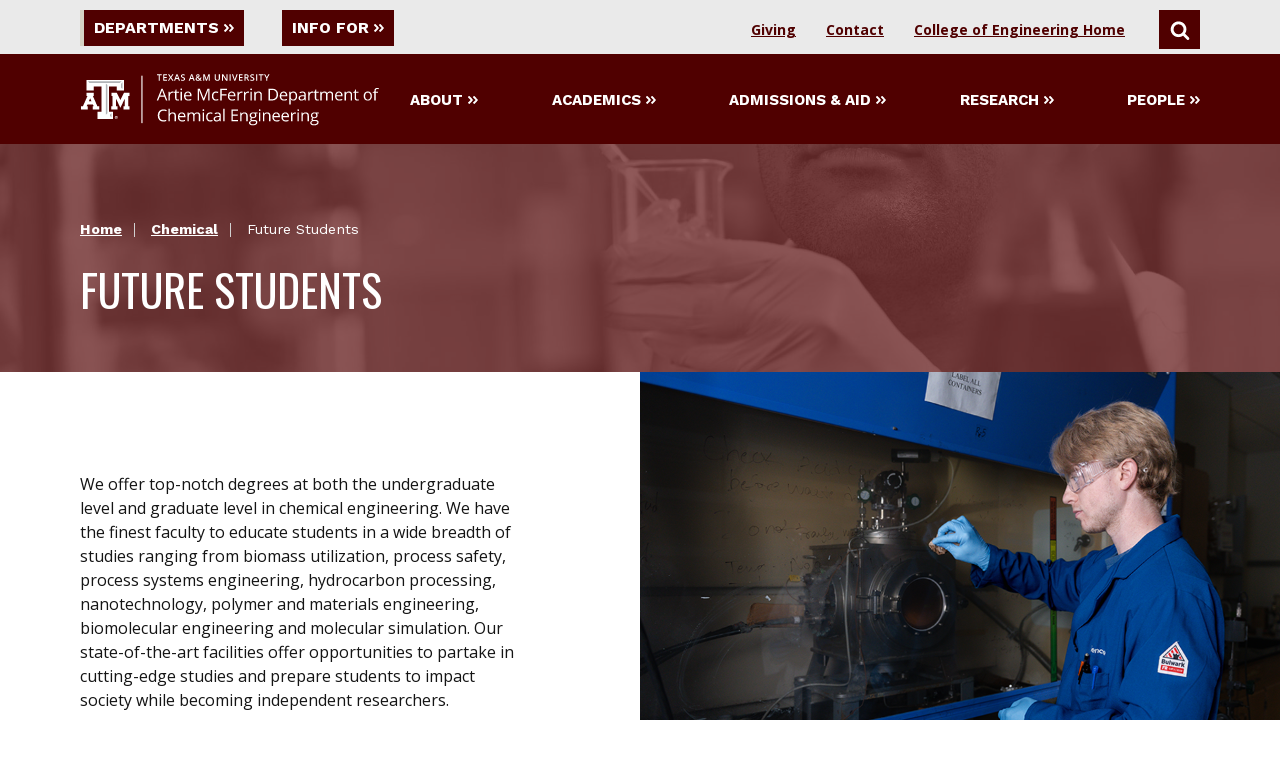

--- FILE ---
content_type: text/html
request_url: https://engineering.tamu.edu/chemical/future-students.html
body_size: 7687
content:
<!DOCTYPE html>
<html xmlns="http://www.w3.org/1999/xhtml" lang="en" xmlns:fb="https://www.facebook.com/2008/fbml" xmlns:og="http://ogp.me/ns#">
	<head>
		<title>
			Future Students | Texas A&amp;M University Engineering
		
		</title>
		<meta charset="UTF-8"/>
		<meta content="text/html; charset=UTF-8" http-equiv="Content-type"/>
		<meta content="width=device-width" name="viewport"/>
		<meta content="a6366755ac1e0030269cfcf5a57f2522" name="id"/>	
		<meta content="Future Students" name="title"/>
<meta content="Future Students" property="og:title"/>
<meta content="https://engineering.tamu.edu/chemical/future-students.html" name="url"/>
<meta content="https://engineering.tamu.edu/chemical/future-students.html" property="og:url"/>

                



		


        
        <link href="../_assets/css/525E459B822EF5E18.css?2026-01-23-18:23:04" rel="stylesheet" type="text/css"/>

    		    <link href="../_assets/css/accordion-8-11-2025.css?2026-01-23-18:23:04" rel="stylesheet" type="text/css"/>
    	<link href="../_assets/css/timeline.css?2026-01-23-18:23:04" rel="stylesheet" type="text/css"/>
	
    	<link href="../_assets/css/styles-10-1-2025-min.css?2026-01-23-18:23:04" rel="stylesheet" type="text/css"/>
	<link href="../_assets/images/favicon.ico?2026-01-23-18:23:04" rel="icon" type="image/png"/>
	<script defer="true" src="../_assets/js/jquery.min.js?2026-01-23-18:23:04"></script>
	<script defer="true" src="../_assets/js/lazysizes.min.js?2026-01-23-18:23:04"></script>
	<script defer="true" src="../_assets/js/jquery.fitvids.js?2026-01-23-18:23:04"></script>
	<script defer="true" src="../_assets/js/modernizr-custom.js?2026-01-23-18:23:04"></script>


            
    		    <script defer="true" src="../_assets/js/accordion.js?2026-01-23-18:23:04"></script>
	    	    <script defer="true" src="../_assets/js/timeline-script.js?2026-01-23-18:23:04"></script>
	
        	
        		
        	
            

        	
                

		



		


		
<!-- Google Tag Manager -->
<script>(function(w,d,s,l,i){w[l]=w[l]||[];w[l].push({'gtm.start':
new Date().getTime(),event:'gtm.js'});var f=d.getElementsByTagName(s)[0],
j=d.createElement(s),dl=l!='dataLayer'?'&amp;l='+l:'';j.async=true;j.src=
'https://www.googletagmanager.com/gtm.js?id='+i+dl;f.parentNode.insertBefore(j,f);
})(window,document,'script','dataLayer','GTM-WX9494');</script>
<!-- End Google Tag Manager -->

	</head>
	<body data-nosnippet="">
		<a aria-label="Skip To Main Content" class="button skip-nav" href="#maincontent">Skip To Main Content</a>
		
		<!-- Google Tag Manager (noscript) --><noscript aria-hidden="true">
	<iframe height="0" src="https://www.googletagmanager.com/ns.html?id=GTM-WX9494" style="display:none;visibility:hidden" title="Google Tag Manager" width="0"></iframe>
</noscript><!-- End Google Tag Manager (noscript) -->
		<header class="main-header">
					       		    			       		    			       	           	           	       	          		       		    			       		    			       		    			       		    			       		    			       		    			       		    			       		    			       		    			       		    			       		    			       		    		



				<div class="dept-top-nav-style">
<div class="main-header__utility"><nav aria-label="Utility Menu Containing Links to Departments, Information for Students and Search" class="global-utility-nav">
<div class="utility__menus utility__menus-depts"><button aria-controls="departments" aria-expanded="false" aria-haspopup="true" aria-pressed="false" data-megamenu="departments" id="dept-button"> Departments <svg aria-hidden="" class="icon button__trailing-icon"> <use xlink:href="../_assets/images/sprites/svg-sprite-custom-symbol.svg#design--angle-right-double" xmlns:xlink="http://www.w3.org/1999/xlink"> </use> </svg> </button> <button aria-controls="info-for" aria-expanded="false" aria-haspopup="true" aria-pressed="false" class="" data-megamenu="info-for" id="info-for-button"> Info For <svg aria-hidden="" class="icon button__trailing-icon"> <use xlink:href="../_assets/images/sprites/svg-sprite-custom-symbol.svg#design--angle-right-double" xmlns:xlink="http://www.w3.org/1999/xlink"> </use> </svg> </button></div>
<div class="utility__contact-search utility__contact-search-depts"><a class="search__links-dept" href="giving/index.html" id="dept-giving" title="Chemical Giving">Giving</a> <a class="search__links-dept" href="contact.html" id="dept-contact" title="Chemical Contact">Contact</a> <a class="search__links-dept" href="../index.html" id="dept-coe-home"> <strong>College of Engineering Home</strong> </a> <button aria-controls="search" aria-expanded="false" aria-pressed="false" class="toggleSearch" data-megamenu="search"> <svg class="icon" title="Search"> <use xlink:href="../_assets/images/sprites/svg-sprite-custom-symbol.svg#design--search" xmlns:xlink="http://www.w3.org/1999/xlink"> </use> </svg> <span class="show-for-sr">Search</span> </button></div>
<div aria-label="Utility Menu Listing All Departments" class="megamenu megamenu-top-nav-dept megamenu--utility dept-menu-options" id="departments" role="menu">
<div class="megamenu__wrapper">
<div class="megamenu__content">
<ul class="megamenu__links megamenu__links-top-nav-dept" role="menubar">
<li role="menuitem"><a class=" link--has-icon" href="../aerospace/index.html" title="Aerospace"> <span>Aerospace</span> </a></li>
<li role="menuitem"><a class=" link--has-icon" href="https://baen.tamu.edu" rel="noopener" target="_blank" title="Biological &amp; Agriculture"> <span>Biological &amp; Agriculture</span> </a></li>
<li role="menuitem"><a class=" link--has-icon" href="../biomedical/index.html" title="Biomedical"> <span>Biomedical</span> </a></li>
<li role="menuitem"><a class=" link--has-icon" href="index.html" title="Chemical"> <span>Chemical</span> </a></li>
<li role="menuitem"><a class=" link--has-icon" href="../civil/index.html" title="Civil &amp; Environmental Engineering"> <span>Civil &amp; Environmental</span> </a></li>
<li role="menuitem"><a class=" link--has-icon" href="../cse/index.html" title="Computer Science &amp; Engineering"> <span>Computer Science &amp; Engineering</span> </a></li>
<li role="menuitem"><a class=" link--has-icon" href="../electrical/index.html" title="Electrical and Computer"> <span>Electrical &amp; Computer</span> </a></li>
<li role="menuitem"><a class=" link--has-icon" href="../etid/index.html" title="Engineering Technology &amp; Industrial Distribution"> <span>Engineering Technology &amp; Industrial Distribution</span> </a></li>
<li role="menuitem"><a class=" link--has-icon" href="../industrial/index.html" title="Industrial and Systems"> <span>Industrial &amp; Systems</span> </a></li>
<li role="menuitem"><a class=" link--has-icon" href="../materials/index.html" title="Materials Science and Engineering"> <span>Materials Science &amp; Engineering</span> </a></li>
<li role="menuitem"><a class=" link--has-icon" href="../mechanical/index.html" title="Mechanical"> <span>Mechanical</span> </a></li>
<li role="menuitem"><a class=" link--has-icon" href="../mtde/index.html" title="Multidisciplinary Engineering"> <span>Multidisciplinary</span> </a></li>
<li role="menuitem"><a class=" link--has-icon" href="../nuclear/index.html" title="Nuclear"> <span>Nuclear</span> </a></li>
<li role="menuitem"><a class=" link--has-icon" href="../ocean/index.html" title="Ocean"> <span>Ocean</span> </a></li>
<li role="menuitem"><a class=" link--has-icon" href="../petroleum/index.html" title="Petroleum"> <span>Petroleum</span> </a></li>
</ul>
</div>
</div>
</div>
<div aria-label="Utility Menu option listing all items for different user categories" class="megamenu megamenu-top-nav-dept megamenu--utility dept-menu-options" id="info-for" role="menu">
<div class="megamenu__wrapper">
<div class="megamenu__content">
<ul class="megamenu__links" role="menubar">
<li role="menuitem"><a class="link--has-icon" href="future-students.html" target="_parent" title="Chemical Future Students"> <span>Future Students</span> </a></li>
<li role="menuitem"><a class="link--has-icon" href="current-students/index.html" target="_parent" title="Chemical Current Students"> <span>Current Students</span> </a></li>
</ul>
</div>
</div>
</div>
<div aria-label="Utility Menu Option allowing visitors to search" class="megamenu megamenu-top-nav-dept megamenu--search dept-menu-options" id="search" role="search">
<div class="megamenu__wrapper">
<div class="megamenu__content">
<div class="search-bar "> </form><form class="search-bar__form" id="searchbar" onsubmit="window.location.href='../search.html?q=' + encodeURI( document.getElementById( 'searchField' ).value ); return false;"> <label class="show-for-sr" for="searchField">Search</label> <input class="search-focus" id="searchField" placeholder="Search This Site" type="text"/> <button class="search-focus" type="submit" value="Search"> <svg class="icon" title="Search"> <use xlink:href="../_assets/images/sprites/svg-sprite-custom-symbol.svg#design--search" xmlns:xlink="http://www.w3.org/1999/xlink"> </use> </svg> <span class="show-for-sr">Search</span> </button></form></div>
</div>
</div>
</div>
</nav></div>
</div>

			

		       		    		    			       		    		    			       	           	           	           	       	          		       		    		    			       		    		    			       		    		    			       		    		    			       		    		    			       		    		    			       		    		    			       		    		    			       		    		    			       		    		    			       		    		    			       		    		    		


        	<div class="main-header__wrapper">
    		<a class="logo" href="index.html">
    			<img alt="Artie McFerrin Department of Chemical Engineering" src="../_files/_logos/CHEN_secondary_WHT.svg"/>
    		</a>							    
    		<nav aria-label="Department Navigation" class="main-nav">
    			<div class="main-nav__mobile-toggle">
                	<button class="menu-toggle"> Menu 
                	<span class="hamburger-icon"> 
                    	<span></span> 
                    	<span></span> 
                    	<span></span> 
                    	<span></span> 
                	</span> 
                	</button>
    			</div>
    			<div class="main-nav__links">
    				                		<button aria-controls="about" aria-expanded="false" aria-pressed="false" class="" data-megamenu="about">
                			About
                			<svg aria-hidden="" class="icon button__trailing-icon" title="">
                				                				<use xlink:href="../_assets/images/sprites/svg-sprite-custom-symbol.svg#design--angle-right-double" xmlns:xlink="http://www.w3.org/1999/xlink"/>
                				                			</svg>
                		</button>
    				                		<button aria-controls="academics" aria-expanded="false" aria-pressed="false" class="" data-megamenu="academics">
                			Academics
                			<svg aria-hidden="" class="icon button__trailing-icon" title="">
                				                				<use xlink:href="../_assets/images/sprites/svg-sprite-custom-symbol.svg#design--angle-right-double" xmlns:xlink="http://www.w3.org/1999/xlink"/>
                				                			</svg>
                		</button>
    				                		<button aria-controls="admissionsaid" aria-expanded="false" aria-pressed="false" class="" data-megamenu="admissionsaid">
                			Admissions &amp; Aid
                			<svg aria-hidden="" class="icon button__trailing-icon" title="">
                				                				<use xlink:href="../_assets/images/sprites/svg-sprite-custom-symbol.svg#design--angle-right-double" xmlns:xlink="http://www.w3.org/1999/xlink"/>
                				                			</svg>
                		</button>
    				                		<button aria-controls="research" aria-expanded="false" aria-pressed="false" class="" data-megamenu="research">
                			Research
                			<svg aria-hidden="" class="icon button__trailing-icon" title="">
                				                				<use xlink:href="../_assets/images/sprites/svg-sprite-custom-symbol.svg#design--angle-right-double" xmlns:xlink="http://www.w3.org/1999/xlink"/>
                				                			</svg>
                		</button>
    				                		<button aria-controls="people" aria-expanded="false" aria-pressed="false" class="" data-megamenu="people">
                			People
                			<svg aria-hidden="" class="icon button__trailing-icon" title="">
                				                				<use xlink:href="../_assets/images/sprites/svg-sprite-custom-symbol.svg#design--angle-right-double" xmlns:xlink="http://www.w3.org/1999/xlink"/>
                				                			</svg>
                		</button>
    				    		
    			</div>
    		</nav>
    	</div>
    
					       		    			       		    			       	           	           	       	          		       		    			       		    			       		    			       		    			       		    			       		    			       		    			       		    			       		    			       		    			       		    			       		    		




        	<nav class="mobile-nav mobile-nav--department">
    		<div class="search-bar ">
    			
    			<form class="search-bar__form" onsubmit="window.location.href='../search.html?q=' + encodeURI( document.getElementById( 'searchFieldMobile' ).value ); return false;">
    				<label class="show-for-sr" for="searchFieldMobile">Search</label>
    				<input class="search-focus-mobile" id="searchFieldMobile" placeholder="Search This Site" type="text"/>
    				<button class="search-focus-mobile" type="submit" value="Search">
    				    					<svg aria-labelledby="design-search_5b1ab6a2cabe1" class="icon" role="img"><title id="design-search_5b1ab6a2cabe1">Search</title><use xlink:href="../_assets/images/sprites/svg-sprite-custom-symbol.svg#design--search" xmlns:xlink="http://www.w3.org/1999/xlink"/></svg>
    					    					<span class="show-for-sr">Search</span>
    				</button>
    			
    			</form>
    		</div>
    		<ul>
        	            		        			<li>
        				<button aria-controls="about" aria-expanded="false" aria-pressed="false" class="mobile-nav--main-link" data-megamenu="about"> 
        					About
        					        					<svg aria-hidden="" class="icon button__trailing-icon" title=""><use xlink:href="../_assets/images/sprites/svg-sprite-custom-symbol.svg#design--angle-right-double" xmlns:xlink="http://www.w3.org/1999/xlink"> </use></svg>
        					        				</button>
        			</li>
        		        			<li>
        				<button aria-controls="about" aria-expanded="false" aria-pressed="false" class="mobile-nav--main-link" data-megamenu="academics"> 
        					Academics
        					        					<svg aria-hidden="" class="icon button__trailing-icon" title=""><use xlink:href="../_assets/images/sprites/svg-sprite-custom-symbol.svg#design--angle-right-double" xmlns:xlink="http://www.w3.org/1999/xlink"> </use></svg>
        					        				</button>
        			</li>
        		        			<li>
        				<button aria-controls="about" aria-expanded="false" aria-pressed="false" class="mobile-nav--main-link" data-megamenu="admissionsaid"> 
        					Admissions &amp; Aid
        					        					<svg aria-hidden="" class="icon button__trailing-icon" title=""><use xlink:href="../_assets/images/sprites/svg-sprite-custom-symbol.svg#design--angle-right-double" xmlns:xlink="http://www.w3.org/1999/xlink"> </use></svg>
        					        				</button>
        			</li>
        		        			<li>
        				<button aria-controls="about" aria-expanded="false" aria-pressed="false" class="mobile-nav--main-link" data-megamenu="research"> 
        					Research
        					        					<svg aria-hidden="" class="icon button__trailing-icon" title=""><use xlink:href="../_assets/images/sprites/svg-sprite-custom-symbol.svg#design--angle-right-double" xmlns:xlink="http://www.w3.org/1999/xlink"> </use></svg>
        					        				</button>
        			</li>
        		        			<li>
        				<button aria-controls="about" aria-expanded="false" aria-pressed="false" class="mobile-nav--main-link" data-megamenu="people"> 
        					People
        					        					<svg aria-hidden="" class="icon button__trailing-icon" title=""><use xlink:href="../_assets/images/sprites/svg-sprite-custom-symbol.svg#design--angle-right-double" xmlns:xlink="http://www.w3.org/1999/xlink"> </use></svg>
        					        				</button>
        			</li>
        		    			    			    			<li><a class="mobile-nav--utility-link" href="giving/index.html" target="_parent">Giving</a></li>
    			<li><a class="mobile-nav--utility-link" href="contact.html" target="_parent">Contact</a></li>
			    <li><a class="mobile-nav--utility-link" href="../index.html" target="_parent">College of Engineering Home</a></li>
    		</ul>
    	</nav>
        

			
		       		    			       		    			       	           	           	       	          		       		    			       		    			       		    			       		    			       		    			       		    			       		    			       		    			       		    			       		    			       		    			       		    		

	<div class="main-header__megamenus">
									
		<div class="megamenu megamenu--two-column" id="about">
			<div class="megamenu__wrapper">
				<div class="megamenu__heading">
                    <button aria-controls="about" aria-expanded="false" aria-pressed="false" class="megamenu__title" data-megamenu="about" title="about close">About</button>
				</div>
				<div class="megamenu__content">
					<ul class="megamenu__links">
						
                    						    
											
												    					        						                            
    						                                
        						                                    
                                                                    							    <li><a class="link--has-icon submenu" href="about/index.html" tabindex="1"><span>About Us</span></a></li>
							    													    					        						                            
    						                                
        						                                    
                                                                    							    <li><a class="link--has-icon submenu" href="about/facts.html" tabindex="2"><span>Facts and Figures</span></a></li>
							    													    					        						                            
    						                                
        						                                    
                                                                    							    <li><a class="link--has-icon submenu" href="about/accreditation.html" tabindex="3"><span>Accreditation</span></a></li>
							    													    					        						                            
    						                                
        						                                    
                                                                                                    	                                    
                        				<li><a class="link--has-icon submenu" href="https://engineering.tamu.edu/news/newsfeed.html?tags=Chemical+Engineering" tabindex="4"><span>News</span></a></li>
                                    						                                            													    					        						                            
    						                                
        						                                    
                                                                    							    <li><a class="link--has-icon submenu" href="about/maps.html" tabindex="5"><span>Maps and Directions</span></a></li>
							    													    					        						                            
    						                                
        						                                    
                                                                    							    <li><a class="link--has-icon submenu" href="contact.html" tabindex="6"><span>Contact Us</span></a></li>
							    																		</ul>
		
																													</div>
			</div>
		</div>
								
		<div class="megamenu megamenu--two-column" id="academics">
			<div class="megamenu__wrapper">
				<div class="megamenu__heading">
                    <button aria-controls="academics" aria-expanded="false" aria-pressed="false" class="megamenu__title" data-megamenu="academics" title="academics close">Academics</button>
				</div>
				<div class="megamenu__content">
					<ul class="megamenu__links">
						
                    						    
											
												    					        						                            
    						                                
        						                                        
                                                                    							    <li><a class="link--has-icon submenu" href="academics/index.html" tabindex="1"><span>Academics</span></a></li>
							    													    					        						                            
    						                                
        						                                    
                                                                    							    <li><a class="link--has-icon submenu" href="academics/degrees/index.html" tabindex="2"><span>Degree Programs</span></a></li>
							    													    					        						                            
    						                                
        						                                    
                                                                    							    <li><a class="link--has-icon submenu" href="current-students/index.html" tabindex="3"><span>Current Students</span></a></li>
							    													    					        						                            
    						                                
        						                                        
                                                                    							    <li><a class="link--has-icon submenu" href="../academics/eh/departments/chen-track/index.html" tabindex="4"><span>Engineering Honors</span></a></li>
							    													    					        						                            
    						                                
        						                                    
                                                                    							    <li><a class="link--has-icon submenu" href="advising/index.html" tabindex="5"><span>Advising</span></a></li>
							    													    					        						                            
    						                                
        						                                    
                                                                    							    <li><a class="link--has-icon submenu" href="academics/student-orgs.html" tabindex="6"><span>Student Organizations</span></a></li>
							    													    					        						                            
    						                                
        						                                        
                                                                    							    <li><a class="link--has-icon submenu" href="../academics/global/opportunities-abroad/departments.html" tabindex="7"><span>Global Programs</span></a></li>
							    																		</ul>
		
																													</div>
			</div>
		</div>
								
		<div class="megamenu megamenu--two-column" id="admissionsaid">
			<div class="megamenu__wrapper">
				<div class="megamenu__heading">
                    <button aria-controls="admissionsaid" aria-expanded="false" aria-pressed="false" class="megamenu__title" data-megamenu="admissionsaid" title="admissionsaid close">Admissions &amp; Aid</button>
				</div>
				<div class="megamenu__content">
					<ul class="megamenu__links">
						
                    						    
											
												    					        						                            
    						                                
        						                                    
                                                                    							    <li><a class="link--has-icon submenu" href="admissions-and-aid/index.html" tabindex="1"><span>Admissions and Aid</span></a></li>
							    													    					        						                            
    						                                
        						                                    
                                                                    							    <li><a class="link--has-icon submenu" href="admissions-and-aid/scholarships-and-aid/index.html" tabindex="2"><span>Scholarships and Financial Aid</span></a></li>
							    													    					        						                            
    						                                
        						                                    
                                                                    							    <li><a class="link--has-icon submenu" href="advising/undergraduate-advising.html" tabindex="3"><span>Undergraduate Advising</span></a></li>
							    													    					        						                            
    						                                
        						                                    
                                                                    							    <li><a class="link--has-icon submenu" href="../academics/undergraduate/entry-to-a-major/index.html" tabindex="4"><span>Entry to a Major Process</span></a></li>
							    													    					        						                            
    						                                
        						                                    
                                                                    							    <li><a class="link--has-icon submenu" href="admissions-and-aid/scholarships-and-aid/undergraduate-opportunities.html" tabindex="5"><span>Undergraduate Opportunities</span></a></li>
							    													    					        						                            
    						                                
        						                                    
                                                                    							    <li><a class="link--has-icon submenu" href="admissions-and-aid/undergraduate-admissions/transferring.html" tabindex="6"><span>Transferring</span></a></li>
							    													    					        						                            
    						                                
        						                                    
                                                                    							    <li><a class="link--has-icon submenu" href="advising/graduate/index.html" tabindex="7"><span>Graduate Advising</span></a></li>
							    													    					        						                            
    						                                
        						                                    
                                                                    							    <li><a class="link--has-icon submenu" href="admissions-and-aid/graduate-admissions/index.html" tabindex="8"><span>Graduate Application Requirements</span></a></li>
							    													    					        						                            
    						                                
        						                                    
                                                                    							    <li><a class="link--has-icon submenu" href="admissions-and-aid/scholarships-and-aid/graduate-funding.html" tabindex="9"><span>Graduate Funding</span></a></li>
							    																		</ul>
		
																													</div>
			</div>
		</div>
								
		<div class="megamenu megamenu--two-column" id="research">
			<div class="megamenu__wrapper">
				<div class="megamenu__heading">
                    <button aria-controls="research" aria-expanded="false" aria-pressed="false" class="megamenu__title" data-megamenu="research" title="research close">Research</button>
				</div>
				<div class="megamenu__content">
					<ul class="megamenu__links">
						
                    						    
											
												    					        						                            
    						                                
        						                                    
                                                                    							    <li><a class="link--has-icon submenu" href="research/index.html" tabindex="1"><span>Research</span></a></li>
							    																		</ul>
		
																													</div>
			</div>
		</div>
								
		<div class="megamenu megamenu--two-column" id="people">
			<div class="megamenu__wrapper">
				<div class="megamenu__heading">
                    <button aria-controls="people" aria-expanded="false" aria-pressed="false" class="megamenu__title" data-megamenu="people" title="people close">People</button>
				</div>
				<div class="megamenu__content">
					<ul class="megamenu__links">
						
                    						    
											
												    					        						                            
    						                                
        						                                    
                                                                                                    						            	                                    
	                                    <li><a class="link--has-icon submenu" href="https://engineering.tamu.edu/chemical/profiles/index.html#Leadership" tabindex="1" target="_top"><span>Leadership</span></a></li>
								                                    													    					        						                            
    						                                
        						                                    
                                                                                                    						            	                                    
	                                    <li><a class="link--has-icon submenu" href="https://engineering.tamu.edu/chemical/profiles/index.html#Faculty" tabindex="2" target="_top"><span>Faculty</span></a></li>
								                                    													    					        						                            
    						                                
        						                                    
                                                                                                    						            	                                    
	                                    <li><a class="link--has-icon submenu" href="https://engineering.tamu.edu/chemical/profiles/index.html#Staff" tabindex="3" target="_top"><span>Staff</span></a></li>
								                                    																		</ul>
		
																													</div>
			</div>
		</div>
		</div>

		</header>
		
		
		












	<main class="main main--slab">
			
	

									
							
		
	
	<header class="page-header page-header--dark">
		<div class="page-header__wrapper">
												


<nav aria-label="Breadcrumbs for the current page" class="breadcrumbs " role="complementary">
<ul>
				
		
			
	
																																																																																																																																																																																																																																																																																																																																												
							<li><a href="../index.html">Home</a></li>
																	 		
		
				
	
												
		
				
	
												
		
				
	
												
		
				
	
												
		
				
	
											 		
		
				
	
												
		
				
	
												
		
				
	
												
		
				
	
											 		
		
				
	
												
		
				
	
											 		
		
				
	
											 		
		
				
	
												
		
				
	
											 		
		
				
	
											 		
		
				
	
											 		
		
				
	
												
		
				
	
												
		
				
	
												
		
				
	
											 		
		
				
	
												
		
				
	
												
		
				
	
												
		
				
	
												
		
				
	
												
		
				
	
												
		
				
	
												
		
				
	
												
		
				
	
												
		
				
	
												
		
				
	
												
		
				
	
												
		
				
	
												
		
				
	
												
		
				
	
												
		
			
	
																	
							<li><a href="index.html">            Chemical
    </a></li>
																		
		
				
	
												
		
				
	
											 		
		
				
	
												
		
				
	
												
		
				
	
												
		
				
	
												
		
			
	
									<li>Future Students</li>
														
		
				
	
												
		
				
	
												
		
				
	
												
		
				
	
											 		
		
				
	
											 		
		
				
	
											 		
		
				
	
												
		
				
	
																		
		
				
	
												
		
				
	
												
		
				
	
												
		
				
	
												
		
				
	
												
		
				
	
												
		
				
	
												
		
				
	
												
		
				
	
												
		
				
	
											 		
		
				
	
											 		
		
				
	
												
		
				
	
											 		
		
				
	
												
		
				
	
											 		
		
				
	
												
		
				
	
											 		
		
				
	
											 		
		
				
	
							</ul>
</nav>
										<div class="page-header__page-title">
				<h1 class="headline-group headline-group--fancy">
										<span class="head">Future Students</span>
				</h1>
																			</div>
								</div>
					<div class="page-header__image">
				<picture>
					<img alt="" src="_files/_images/_feature-images/chemical-engineering-chemical-testing.jpg"/>
				</picture>
			</div>
			</header>
	
<div id="maincontent" name="Main Page Content" role="main">
			
																										 									
	
	
		
	
				
													
																								
								
						
						
										
						
						
								
								
						
						
						
						
														
		
																		
			 
			                	            	     			<section aria-label="Future Students content 0" class="feature-block feature-block--swap feature-block--no-dots section-wrap section-wrap--None" role="region">
					<div class="teaser ">
				<div class="teaser__image">
							   	           <div class="feature-block-image">
	    <img alt="A technician in a blue lab coat conducts an experiment at a laboratory workstation, using gloves to handle equipment while focusing on a device. " class="lazyload" src="_files/_images/_content-images/VaddirajuLabphotos.png"/> 
	</div>
	   					</div>
				<div class="teaser__body">
														<div class="teaser__editorial">
			<p>
				We offer top-notch degrees at both the undergraduate level and graduate level in chemical engineering. We have the finest faculty to educate students in a wide breadth of studies ranging from biomass utilization, process safety, process systems engineering, hydrocarbon processing, nanotechnology, polymer and materials engineering, biomolecular engineering and molecular simulation. Our state-of-the-art facilities offer opportunities to partake in cutting-edge studies and prepare students to impact society while becoming independent researchers. 
			</p>
		</div>
											</div>
			</div>
				</section>
					
			
																										 									 
			                        	     			<section aria-label="Future Students Chemical Engineering Degrees Offered  content 1" class=" section-wrap--dots section-wrap section-wrap--None" role="region">
			<div class="link-slab">
		<div class="link-slab__headline">
						<div class="link-slab__icon">
			<svg aria-hidden="true" aria-label="book-3" class="icon" role="presentation"> 
<use title="book-3" xlink:href="../_assets/images/sprites/svg-sprite-custom-symbol.svg#design--book-3" xmlns:xlink="http://www.w3.org/1999/xlink"/>
			</svg>
		</div>
				<h2 class="link-slab__title">Chemical Engineering Degrees Offered </h2>
		</div>
		<div class="link-slab__list">
												<div class="link-collection link-collection--two-column">
				<ul>						
										
	
	
		
	
				
																		
												
								
				
						
										
						
						
								
								
						
						
						
						
														
		
												<li><a class="link--has-icon" href="academics/degrees/undergraduate/bs.html" target="_top" title=""><span>Bachelor of Science (B.S.)</span></a>
									    </li>
										
	
	
		
	
				
																		
												
								
						
						
										
						
						
								
								
						
						
						
						
														
		
												<li><a class="link--has-icon" href="academics/degrees/undergraduate/minor.html" target="_top" title=""><span>Minor</span></a>
									    </li>
										
	
	
		
	
				
																		
												
								
				
						
										
						
						
								
								
						
						
						
						
														
		
												<li><a class="link--has-icon" href="academics/degrees/graduate/meng.html" target="_top" title=""><span>Master of Engineering (M.E.)</span></a>
									    </li>
										
	
	
		
	
				
																		
												
								
				
						
										
						
						
								
								
						
						
						
						
														
		
												<li><a class="link--has-icon" href="academics/degrees/graduate/ms.html" target="_top" title=""><span>Master of Science (M.S.)</span></a>
									    </li>
										
	
	
		
	
				
																		
												
								
				
						
										
						
						
								
								
						
						
						
						
														
		
												<li><a class="link--has-icon" href="academics/degrees/graduate/phd.html" target="_top" title=""><span>Doctor of Philosophy (Ph.D.)</span></a>
									    </li>
								</ul>
			</div>
		</div>
	</div>
			</section>
				
			
																										 								 
			                        	     			<section aria-label="Future Students Undergraduate content 2" class=" section-wrap section-wrap--dots" role="region">
			<div class="link-slab">
		<div class="link-slab__headline">
						<div class="link-slab__icon">
			<svg aria-hidden="true" aria-label="checkmark-2" class="icon" role="presentation"> 
<use title="checkmark-2" xlink:href="../_assets/images/sprites/svg-sprite-custom-symbol.svg#design--checkmark-2" xmlns:xlink="http://www.w3.org/1999/xlink"/>
			</svg>
		</div>
				<h2 class="link-slab__title">Undergraduate</h2>
		</div>
		<div class="link-slab__list">
												<div class="link-collection link-collection--two-column">
				<ul>						
										
	
	
		
	
				
																		
												
								
				
						
										
						
						
								
								
						
						
						
						
														
		
												<li><a class="link--has-icon" href="academics/degrees/undergraduate/index.html" target="_top" title=""><span>What is Chemical Engineering?</span></a>
									    </li>
										
	
	
		
	
				
																		
											    																				
								
				
						
										
						
						
								
								
						
						
						
						
														
		
												<li><a class="link--has-icon" href="https://catalog.tamu.edu/undergraduate/engineering/chemical/#coursestext" target="_blank" title=""><span>Undergraduate Course Catalog</span></a>
									    </li>
										
	
	
		
	
				
																		
												
								
				
						
										
						
						
								
								
						
						
						
						
														
		
												<li><a class="link--has-icon" href="../admissions-and-aid/undergraduate-admissions/apply-now.html" target="_top" title=""><span>How to Apply</span></a>
									    </li>
										
	
	
		
	
				
																		
												
								
				
						
										
						
						
								
								
						
						
						
						
														
		
												<li><a class="link--has-icon" href="admissions-and-aid/undergraduate-admissions/transferring.html" target="_top" title=""><span>Transfer Requirements</span></a>
									    </li>
										
	
	
		
	
				
																		
												
								
				
						
										
						
						
								
								
						
						
						
						
														
		
												<li><a class="link--has-icon" href="academics/degrees/undergraduate/bs.html" target="_top" title=""><span>Degree Plan</span></a>
									    </li>
										
	
	
		
	
				
																		
												
								
				
						
										
						
						
								
								
						
						
						
						
														
		
												<li><a class="link--has-icon" href="../academics/global/opportunities-abroad/departments.html" target="_top" title=""><span>Study Abroad Programs</span></a>
									    </li>
								</ul>
			</div>
		</div>
	</div>
			</section>
				
			
																										 									 
			                        	     			<section aria-label="Future Students Graduate content 3" class=" section-wrap--dots section-wrap section-wrap--dots" role="region">
			<div class="link-slab">
		<div class="link-slab__headline">
						<div class="link-slab__icon">
			<svg aria-hidden="true" aria-label="checkmark-2" class="icon" role="presentation"> 
<use title="checkmark-2" xlink:href="../_assets/images/sprites/svg-sprite-custom-symbol.svg#design--checkmark-2" xmlns:xlink="http://www.w3.org/1999/xlink"/>
			</svg>
		</div>
				<h2 class="link-slab__title">Graduate</h2>
		</div>
		<div class="link-slab__list">
												<div class="link-collection link-collection--two-column">
				<ul>						
										
	
	
		
	
				
																		
												
								
				
						
										
						
						
								
								
						
						
						
						
														
		
												<li><a class="link--has-icon" href="academics/degrees/graduate/index.html" target="_top" title=""><span>Why Chemical Engineering at Texas A&amp;M?</span></a>
									    </li>
										
	
	
		
	
				
																		
											    																				
								
				
						
										
						
						
								
								
						
						
						
						
														
		
												<li><a class="link--has-icon" href="https://catalog.tamu.edu/graduate/colleges-schools-interdisciplinary/engineering/chemical/#coursestext" target="_blank" title=""><span>Graduate Course Catalog</span></a>
									    </li>
										
	
	
		
	
				
																		
												
								
				
						
										
						
						
								
								
						
						
						
						
														
		
												<li><a class="link--has-icon" href="admissions-and-aid/graduate-admissions/index.html" target="_top" title=""><span>Graduate Admissions</span></a>
									    </li>
										
	
	
		
	
				
																		
												
								
				
						
										
						
						
								
								
						
						
						
						
														
		
												<li><a class="link--has-icon" href="research/index.html" target="_top" title=""><span>Departmental Research Areas</span></a>
									    </li>
										
	
	
		
	
				
																		
												
								
				
						
										
						
						
								
								
						
						
						
						
														
		
												<li><a class="link--has-icon" href="admissions-and-aid/scholarships-and-aid/graduate-funding.html" target="_top" title=""><span>Funding Opportunities</span></a>
									    </li>
										
	
	
		
	
				
																		
												
								
				
						
										
						
						
								
								
						
						
						
						
														
		
												<li><a class="link--has-icon" href="academics/degrees/graduate/index.html" target="_top" title=""><span>Degree Programs</span></a>
									    </li>
								</ul>
			</div>
		</div>
	</div>
			</section>
				
	</div>

	</main>



























































 



















		
				       		    			       		    			       	           	           	       	          		       		    			       		    			       		    			       		    			       		    			       		    			       		    			       		    			       		    			       		    			       		    			       		    		

        <footer class="department-footer">
        <div class="department-footer__wrapper">
            <div class="department-footer__name">
                <!--
    			<h2><a href="http://www.example.com/" class=" link- -has-icon"><span>College/Department Name</span></a></h2>
    			-->
    			    				<h2><a class="link--has-icon" href="index.html" title="Chemical Engineering">Artie McFerrin Department of Chemical Engineering</a></h2>
<ul>
<li><a href="../index.html" title="College of Engineering">College of Engineering</a></li>
<li><a href="https://tamu.edu" rel="noopener" target="_blank" title="Texas A&amp;M University">Texas A&amp;M University</a></li>
</ul>
    			            </div>
            <div class="department-footer__address">
                    				<p><span>Artie McFerrin Department of Chemical Engineering</span><br/>Texas A&amp;M University<br/>200 Jack E. Brown Engineering Building<br/>College Station, TX 77843-3122</p>
    			            </div>
            <div class="department-footer__phone">
                    				<ul>
<li>Phone: 979-845-3361</li>
<li>Fax: 979-845-6446</li>
<li><a href="mailto:che@tamu.edu">che@tamu.edu</a></li>
<li>
<div class="social-media ">
<div class="social-media__headline">Follow Our Department:</div>
<a class="social-media--icon" href="https://www.facebook.com/TAMUChemE/" rel="noopener" target="_blank" title="Texas A&amp;M Department of Chemical Engineering Facebook"> <svg class="icon" title="Facebook"> <use xlink:href="../_assets/images/sprites/svg-sprite-custom-symbol.svg#social--facebook" xmlns:xlink="http://www.w3.org/1999/xlink"> </use> </svg> <span class="show-for-sr">Chemical Engineering Facebook page</span> </a> <a class="social-media--icon" href="https://www.youtube.com/channel/UCb9LazdaBKd7KaoaIQO_1_w" rel="noopener" target="_blank" title="Texas A&amp;M Department of Chemical Engineering YouTube"> <svg class="icon" title="YouTube"> <use xlink:href="../_assets/images/sprites/svg-sprite-custom-symbol.svg#social--youtube" xmlns:xlink="http://www.w3.org/1999/xlink"> </use> </svg> <span class="show-for-sr">Chemical Engineering YouTube channel</span> </a> <a class="social-media--icon" href="https://www.linkedin.com/showcase/texas-a&amp;m-university-artie-mcferrin-department-of-chemical-engineering" rel="noopener" target="_blank" title="Texas A&amp;M Department of Chemical Engineering LinkedIn"> <svg class="icon" title="LinkedIn"> <use xlink:href="../_assets/images/sprites/svg-sprite-custom-symbol.svg#social--linkedin" xmlns:xlink="http://www.w3.org/1999/xlink"> </use> </svg> <span class="show-for-sr">Chemical Engineering LinkedIn group</span> </a></div>
</li>
</ul>
    			            </div>
            <div class="department-footer__location">
                    				<h2 id="find-us">Find Us On Campus</h2>
<ul>
<li>Office: <a arialabelledby="find-us jack-e-brown-map" href="https://aggiemap.tamu.edu?bldg=0386" id="jack-e-brown-map" rel="noopener" target="_blank" title="Jack E. Brown Chemical Engineering Building">Jack E. Brown Chemical Engineering Building</a></li>
<li><a arialabelledby="find-us map-directions" href="contact.html" id="map-directions" title="Maps and Directions">Maps &amp; Directions</a></li>
</ul>
    			            </div>
        </div>
    </footer>
    
		<footer class="main-footer">
<div class="main-footer__wrapper">
<div class="main-footer__top">
<div class="main-footer__location"><a class="logo" href="../index.html" title="College of Engineering"> <img alt="Engineering Texas A&amp;amp;M University" height="157" src="../_assets/images/logo.svg" title="Logo" width="814"/> </a>
<div class="vcard">
<div class="adr">
<div class="street-address">Texas A&amp;M University College of Engineering, 3127 TAMU,</div>
<span class="locality">College Station</span>, <abbr class="region" title="Texas">TX&#160;</abbr><span class="postal-code">77843-3127 (<a href="https://www.tamu.edu/map/?id=427#!m/198904" rel="noopener" target="_blank" title="Zachry Engineering Education Complex TAMU Map">ZACH</a>) <br/> </span></div>
</div>
<ul>
<li class="email"><a href="mailto:easa@tamu.edu">easa@tamu.edu</a></li>
<li>979-845-7200</li>
</ul>
</div>
<div class="main-footer__links-social">
<div class="link-collection ">
<ul>
<li><a class=" link--has-icon" href="https://services.tamu.edu/directory-search/" title="Texas A&amp;M Directory Search"> <span>Staff Directory</span> </a></li>
<li><a class="link--has-icon" href="https://tamucs.sharepoint.com/teams/EngNet"><span>EngNet Intranet</span></a></li>
<li><a class=" link--has-icon" href="../search.html#sitemap" title="Site Map"> <span>Site Map</span> </a></li>
<li><a class=" link--has-icon" href="../policies.html"> <span>Site Policies</span> </a></li>
<li><a class=" link--has-icon" href="../about/index.html"> <span>About this Site</span> </a></li>
<li><a class=" link--has-icon" href="../career/index.html"> <span>Employment</span> </a></li>
</ul>
</div>
<div class="social-media ">
<div class="social-media__headline">Follow Us:</div>
<a class="social-media--icon" href="https://www.facebook.com/tamuengineering" rel="noopener" target="_blank" title="Texas A&amp;M Engineering Facebook"> <svg class="icon" title="Facebook"> <use xlink:href="../_assets/images/sprites/svg-sprite-custom-symbol.svg#social--facebook" xmlns:xlink="http://www.w3.org/1999/xlink"> </use> </svg> <span class="show-for-sr">Facebook</span> </a> <a class="social-media--icon" href="https://twitter.com/tamuengineering" id="id-hatemile-display-6438660588549478-2" rel="noopener" target="_blank" title="Texas A&amp;M Engineering Twitter"> <svg class="icon" title="Twitter"> <use xlink:href="../_assets/images/sprites/svg-sprite-custom-symbol.svg#social--twitter" xmlns:xlink="http://www.w3.org/1999/xlink"> </use> </svg> <span class="show-for-sr">Twitter</span> </a> <a class="social-media--icon" href="https://www.linkedin.com/company/texas-a-m-university-college-of-engineering/" rel="noopener" target="_blank" title="Texas A&amp;M Engineering LinkedIn"> <svg class="icon" title="LinkedIn"> <use xlink:href="../_assets/images/sprites/svg-sprite-custom-symbol.svg#social--linkedin" xmlns:xlink="http://www.w3.org/1999/xlink"> </use> </svg> <span class="show-for-sr">LinkedIn</span> </a> <a class="social-media--icon" href="https://www.instagram.com/tamuengineering/" rel="noopener" target="_blank" title="Texas A&amp;M Engineering Instagram"> <svg class="icon" title="Instagram"> <use xlink:href="../_assets/images/sprites/svg-sprite-custom-symbol.svg#social--instagram" xmlns:xlink="http://www.w3.org/1999/xlink"> </use> </svg> <span class="show-for-sr">Instagram</span> </a> <a class="social-media--icon" href="https://www.youtube.com/tamuengineering/" rel="noopener" target="_blank" title="Texas A&amp;M Engineering YouTube"> <svg class="icon" title="YouTube"> <use xlink:href="../_assets/images/sprites/svg-sprite-custom-symbol.svg#social--youtube" xmlns:xlink="http://www.w3.org/1999/xlink"> </use> </svg> <span class="show-for-sr">YouTube</span> </a></div>
</div>
</div>
<div class="main-footer__bottom">
<ul class="main-footer__copyright">
<li>The College of Engineering is a member of <a href="https://tamu.edu" rel="noopener" target="_blank" title="Texas A&amp;M University website">Texas A&amp;M University</a></li>
<li>Texas A&amp;M Engineering is a member of <a href="https://www.tamus.edu/" rel="noopener" target="_blank" title="The Texas A&amp;M University System website">The Texas A&amp;M University System</a></li>
</ul>
<p>Copyright &#169; 2023, Texas A&amp;M Engineering Communications, All Rights Reserved</p>
<div class="link-collection ">
<ul>
<li><a href="https://texas.gov/" rel="noopener" target="_blank" title="State of Texas website">State of Texas</a></li>
<li><a href="https://gov.texas.gov/organization/hsgd" rel="noopener" target="_blank" title="Texas Homeland Security website">Texas Homeland Security </a></li>
<li><a href="https://openrecords.tamu.edu" rel="noopener" target="_blank" title="Division of Finance and Operations">Open Records </a></li>
<li><a href="https://secure.ethicspoint.com/domain/media/en/gui/19681/index.html" rel="noopener" target="_blank" title="Ethics Point website">Risk, Fraud, &amp; Misconduct Hotline</a></li>
<li><a href="https://tees.tamu.edu/engr-hr/workplace-notices/americans-with-disabilities-act-ada-as-amended.html" rel="noopener" target="_blank"> <span>Accommodations</span> </a></li>
<li><a href="https://www.tsl.texas.gov/trail/index.html" rel="noopener" target="_blank" title="Texas State Library Archives website">Statewide Search</a></li>
<li><a href="https://txcrews.org/" rel="noopener" target="_blank" title="Texas Consumer  Resource for Education and Workforce Statistics">Texas CREWS</a></li>
<li><a href="https://ehs.tamu.edu/" rel="noopener" target="_blank" title="Environmental Health, Safety, &amp; Security website">Environmental Health, Safety, &amp; Security</a></li>
</ul>
</div>
</div>
</div>
</footer>
		
		
		


    
    	<script defer="true" src="../_assets/js/svg4everybody.js?2026-01-23-18:23:05"></script>
	<script defer="true" src="../_assets/js/main-nav.js?2026-01-23-18:23:05"></script>




		

    
    	<script type="text/javascript">
        /*
			<![CDATA[*/
        (function() {
            var sz = document.createElement('script'); sz.type = 'text/javascript'; sz.async = true;
            sz.src = '//siteimproveanalytics.com/js/siteanalyze_66356270.js';
            var s = document.getElementsByTagName('script')[0]; s.parentNode.insertBefore(sz, s);
        })();
        /*]]>*/
		</script>
	</body>
</html>

--- FILE ---
content_type: text/css
request_url: https://engineering.tamu.edu/_assets/css/525E459B822EF5E18.css?2026-01-23-18:23:04
body_size: 60641
content:
/*
	Copyright (C) 2011-2016 Hoefler & Co.
	This software is the property of Hoefler & Co. (H&Co).
	Your right to access and use this software is subject to the
	applicable License Agreement, or Terms of Service, that exists
	between you and H&Co. If no such agreement exists, you may not
	access or use this software for any purpose.
	This software may only be hosted at the locations specified in
	the applicable License Agreement or Terms of Service, and only
	for the purposes expressly set forth therein. You may not copy,
	modify, convert, create derivative works from or distribute this
	software in any way, or make it accessible to any third party,
	without first obtaining the written permission of H&Co.
	For more information, please visit us at http://typography.com.
	287631-108135-20161205
*/

@font-face{ font-family: "Tungsten A"; src: url([data-uri]); font-weight:400; font-style:normal; } @font-face{ font-family: "Tungsten B"; src: url([data-uri]); font-weight:400; font-style:normal; } @font-face{ font-family: "Tungsten A"; src: url([data-uri]); font-weight:700; font-style:normal; } @font-face{ font-family: "Tungsten B"; src: url([data-uri]); font-weight:700; font-style:normal; } @font-face{ font-family: "Tungsten Narrow A"; src: url([data-uri]); font-weight:400; font-style:normal; } @font-face{ font-family: "Tungsten Narrow B"; src: url([data-uri]); font-weight:400; font-style:normal; } @font-face{ font-family: "Tungsten Narrow A"; src: url([data-uri]); font-weight:700; font-style:normal; } @font-face{ font-family: "Tungsten Narrow B"; src: url([data-uri]); font-weight:700; font-style:normal; } 

--- FILE ---
content_type: application/javascript
request_url: https://engineering.tamu.edu/_assets/js/timeline-script.js?2026-01-23-18:23:04
body_size: 878
content:
var timeline_express_data = {"animation_disabled":""};
$(document).ready(function() {
    window.dispatchEvent(new CustomEvent("timelineLayoutStart")), $("html").addClass("cssanimations csscolumns cssgradients cssreflections csstransforms csstransforms3d csstransitions");
    var e = $(".cd-timeline-block");
    e.each(function() {
        timeline_express_data.animation_disabled || $(this).offset().top > $(window).scrollTop() + .75 * $(window).height() && $(this).find(".cd-timeline-img, .cd-timeline-content").addClass("is-hidden")
    }), timeline_express_data.animation_disabled || $(window).on("scroll", function() {
        e.each(function() {
            $(this).offset().top <= $(window).scrollTop() + .75 * $(window).height() && $(this).find(".cd-timeline-img").hasClass("is-hidden") && $(this).find(".cd-timeline-img, .cd-timeline-content").removeClass("is-hidden").addClass("bounce-in")
        })
    }), window.dispatchEvent(new CustomEvent("timelineLayoutComplete"))
});

--- FILE ---
content_type: image/svg+xml
request_url: https://engineering.tamu.edu/_assets/images/desaturate.svg
body_size: 58
content:
<svg version="1.1" xmlns="http://www.w3.org/2000/svg">
	<filter id="greyscale">
	<feColorMatrix type="matrix" values="0.3333 0.3333 0.3333 0 0
		0.3333 0.3333 0.3333 0 0
		0.3333 0.3333 0.3333 0 0
		0 0 0 1 0" />
	</filter>
</svg>